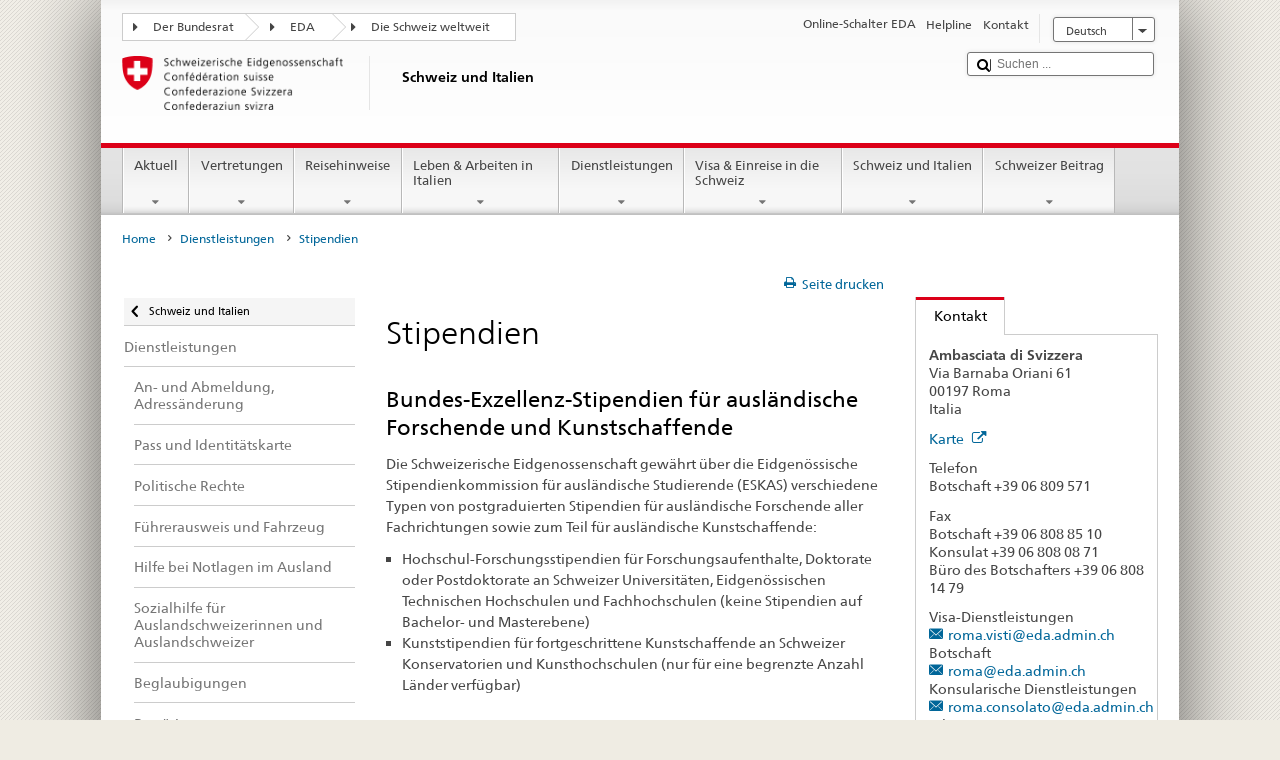

--- FILE ---
content_type: application/javascript;charset=utf-8
request_url: https://www.dfae.admin.ch/etc.clientlibs/eda/base/clientlibs/publish/top.min.ACSHASH659fbe003e1fd027236701d764852866.js
body_size: 5698
content:
window.Modernizr=function(k,e,x){function q(a,b){return typeof a===b}function A(a,b){for(var c in a){var f=a[c];if(!~(""+f).indexOf("-")&&p[f]!==x)return"pfx"==b?f:!0}return!1}function m(a,b,c){var f=a.charAt(0).toUpperCase()+a.slice(1),d=(a+" "+F.join(f+" ")+f).split(" ");if(q(b,"string")||q(b,"undefined"))return A(d,b);d=(a+" "+B.join(f+" ")+f).split(" ");a:{a=d;for(var e in a)if(f=b[a[e]],f!==x){if(!1===c){b=a[e];break a}if(q(f,"function")){b=f.bind(c||b);break a}b=f;break a}b=!1}return b}function M(){g.input=
function(a){for(var b=0,c=a.length;b<c;b++)C[a[b]]=!!(a[b]in h);C.list&&(C.list=!(!e.createElement("datalist")||!k.HTMLDataListElement));return C}("autocomplete autofocus list placeholder max min multiple pattern required step".split(" "));g.inputtypes=function(a){for(var b=0,c,f,d=a.length;b<d;b++){h.setAttribute("type",f=a[b]);if(c="text"!==h.type)h.value=":)",h.style.cssText="position:absolute;visibility:hidden;",/^range$/.test(f)&&h.style.WebkitAppearance!==x?(t.appendChild(h),c=e.defaultView,
c=c.getComputedStyle&&"textfield"!==c.getComputedStyle(h,null).WebkitAppearance&&0!==h.offsetHeight,t.removeChild(h)):/^(search|tel)$/.test(f)||(c=/^(url|email)$/.test(f)?h.checkValidity&&!1===h.checkValidity():":)"!=h.value);D[a[b]]=!!c}return D}("search tel url email datetime date month week time datetime-local number range color".split(" "))}var g={},t=e.documentElement,d=e.createElement("modernizr"),p=d.style,h=e.createElement("input"),y={}.toString,v=" -webkit- -moz- -o- -ms- ".split(" "),F=
["Webkit","Moz","O","ms"],B=["webkit","moz","o","ms"];d={};var D={},C={},G=[],H=G.slice,z=function(a,b,c,f){var d=e.createElement("div"),g=e.body,u=g||e.createElement("body");if(parseInt(c,10))for(;c--;){var h=e.createElement("div");h.id=f?f[c]:"modernizr"+(c+1);d.appendChild(h)}c=['\x26#173;\x3cstyle id\x3d"smodernizr"\x3e',a,"\x3c/style\x3e"].join("");d.id="modernizr";(g?d:u).innerHTML+=c;u.appendChild(d);if(!g){u.style.background="";u.style.overflow="hidden";var n=t.style.overflow;t.style.overflow=
"hidden";t.appendChild(u)}a=b(d,a);g?d.parentNode.removeChild(d):(u.parentNode.removeChild(u),t.style.overflow=n);return!!a},N=function(){var a={select:"input",change:"input",submit:"form",reset:"form",error:"img",load:"img",abort:"img"};return function(b,c){c=c||e.createElement(a[b]||"div");b="on"+b;var d=b in c;d||(c.setAttribute||(c=e.createElement("div")),c.setAttribute&&c.removeAttribute&&(c.setAttribute(b,""),d=q(c[b],"function"),q(c[b],"undefined")||(c[b]=x),c.removeAttribute(b)));return d}}(),
I={}.hasOwnProperty;var J=q(I,"undefined")||q(I.call,"undefined")?function(a,b){return b in a&&q(a.constructor.prototype[b],"undefined")}:function(a,b){return I.call(a,b)};Function.prototype.bind||(Function.prototype.bind=function(a){var b=this;if("function"!=typeof b)throw new TypeError;var c=H.call(arguments,1),d=function(){if(this instanceof d){var f=function(){};f.prototype=b.prototype;f=new f;var e=b.apply(f,c.concat(H.call(arguments)));return Object(e)===e?e:f}return b.apply(a,c.concat(H.call(arguments)))};
return d});d.flexbox=function(){return m("flexWrap")};d.canvas=function(){var a=e.createElement("canvas");return!(!a.getContext||!a.getContext("2d"))};d.canvastext=function(){return!(!g.canvas||!q(e.createElement("canvas").getContext("2d").fillText,"function"))};d.webgl=function(){return!!k.WebGLRenderingContext};d.touch=function(){var a;"ontouchstart"in k||k.DocumentTouch&&e instanceof DocumentTouch?a=!0:z(["@media (",v.join("touch-enabled),("),"modernizr){#modernizr{top:9px;position:absolute}}"].join(""),
function(b){a=9===b.offsetTop});return a};d.geolocation=function(){return"geolocation"in navigator};d.postmessage=function(){return!!k.postMessage};d.websqldatabase=function(){return!!k.openDatabase};d.indexedDB=function(){return!!m("indexedDB",k)};d.hashchange=function(){return N("hashchange",k)&&(e.documentMode===x||7<e.documentMode)};d.history=function(){return!(!k.history||!history.pushState)};d.draganddrop=function(){var a=e.createElement("div");return"draggable"in a||"ondragstart"in a&&"ondrop"in
a};d.websockets=function(){return"WebSocket"in k||"MozWebSocket"in k};d.rgba=function(){p.cssText="background-color:rgba(150,255,150,.5)";return!!~(""+p.backgroundColor).indexOf("rgba")};d.hsla=function(){p.cssText="background-color:hsla(120,40%,100%,.5)";return!!~(""+p.backgroundColor).indexOf("rgba")||!!~(""+p.backgroundColor).indexOf("hsla")};d.multiplebgs=function(){p.cssText="background:url(https://),url(https://),red url(https://)";return/(url\s*\(.*?){3}/.test(p.background)};d.backgroundsize=
function(){return m("backgroundSize")};d.borderimage=function(){return m("borderImage")};d.borderradius=function(){return m("borderRadius")};d.boxshadow=function(){return m("boxShadow")};d.textshadow=function(){return""===e.createElement("div").style.textShadow};d.opacity=function(){p.cssText=v.join("opacity:.55;")+"";return/^0.55$/.test(p.opacity)};d.cssanimations=function(){return m("animationName")};d.csscolumns=function(){return m("columnCount")};d.cssgradients=function(){p.cssText=("background-image:-webkit-gradient(linear,left top,right bottom,from(#9f9),to(white));background-image:"+
v.join("linear-gradient(left top,#9f9, white);background-image:")).slice(0,-17);return!!~(""+p.backgroundImage).indexOf("gradient")};d.cssreflections=function(){return m("boxReflect")};d.csstransforms=function(){return!!m("transform")};d.csstransforms3d=function(){var a=!!m("perspective");a&&"webkitPerspective"in t.style&&z("@media (transform-3d),(-webkit-transform-3d){#modernizr{left:9px;position:absolute;height:3px;}}",function(b,c){a=9===b.offsetLeft&&3===b.offsetHeight});return a};d.csstransitions=
function(){return m("transition")};d.fontface=function(){var a;z('@font-face {font-family:"font";src:url("https://")}',function(b,c){b=e.getElementById("smodernizr");b=(b=b.sheet||b.styleSheet)?b.cssRules&&b.cssRules[0]?b.cssRules[0].cssText:b.cssText||"":"";a=/src/i.test(b)&&0===b.indexOf(c.split(" ")[0])});return a};d.generatedcontent=function(){var a;z('#modernizr{font:0/0 a}#modernizr:after{content:":)";visibility:hidden;font:3px/1 a}',function(b){a=3<=b.offsetHeight});return a};d.video=function(){var a=
e.createElement("video"),b=!1;try{if(b=!!a.canPlayType)b=new Boolean(b),b.ogg=a.canPlayType('video/ogg; codecs\x3d"theora"').replace(/^no$/,""),b.h264=a.canPlayType('video/mp4; codecs\x3d"avc1.42E01E"').replace(/^no$/,""),b.webm=a.canPlayType('video/webm; codecs\x3d"vp8, vorbis"').replace(/^no$/,"")}catch(c){}return b};d.audio=function(){var a=e.createElement("audio"),b=!1;try{if(b=!!a.canPlayType)b=new Boolean(b),b.ogg=a.canPlayType('audio/ogg; codecs\x3d"vorbis"').replace(/^no$/,""),b.mp3=a.canPlayType("audio/mpeg;").replace(/^no$/,
""),b.wav=a.canPlayType('audio/wav; codecs\x3d"1"').replace(/^no$/,""),b.m4a=(a.canPlayType("audio/x-m4a;")||a.canPlayType("audio/aac;")).replace(/^no$/,"")}catch(c){}return b};d.localstorage=function(){try{return localStorage.setItem("modernizr","modernizr"),localStorage.removeItem("modernizr"),!0}catch(a){return!1}};d.sessionstorage=function(){try{return sessionStorage.setItem("modernizr","modernizr"),sessionStorage.removeItem("modernizr"),!0}catch(a){return!1}};d.webworkers=function(){return!!k.Worker};
d.applicationcache=function(){return!!k.applicationCache};d.svg=function(){return!!e.createElementNS&&!!e.createElementNS("http://www.w3.org/2000/svg","svg").createSVGRect};d.inlinesvg=function(){var a=e.createElement("div");a.innerHTML="\x3csvg/\x3e";return"http://www.w3.org/2000/svg"==(a.firstChild&&a.firstChild.namespaceURI)};d.smil=function(){return!!e.createElementNS&&/SVGAnimate/.test(y.call(e.createElementNS("http://www.w3.org/2000/svg","animate")))};d.svgclippaths=function(){return!!e.createElementNS&&
/SVGClipPath/.test(y.call(e.createElementNS("http://www.w3.org/2000/svg","clipPath")))};for(var r in d)if(J(d,r)){var K=r.toLowerCase();g[K]=d[r]();G.push((g[K]?"":"no-")+K)}g.input||M();g.addTest=function(a,b){if("object"==typeof a)for(var c in a)J(a,c)&&g.addTest(c,a[c]);else{a=a.toLowerCase();if(g[a]!==x)return g;b="function"==typeof b?b():b;t.className+=" "+(b?"":"no-")+a;g[a]=b}return g};p.cssText="";d=h=null;(function(a,b){function c(){var b=E.elements;return"string"==typeof b?b.split(" "):
b}function d(b){var c=m[b._html5shiv];c||(c={},L++,b._html5shiv=L,m[L]=c);return c}function e(c,a,f){a||(a=b);if(w)return a.createElement(c);f||(f=d(a));a=f.cache[c]?f.cache[c].cloneNode():O.test(c)?(f.cache[c]=f.createElem(c)).cloneNode():f.createElem(c);return a.canHaveChildren&&!n.test(c)?f.frag.appendChild(a):a}function g(b,a){a.cache||(a.cache={},a.createElem=b.createElement,a.createFrag=b.createDocumentFragment,a.frag=a.createFrag());b.createElement=function(c){return E.shivMethods?e(c,b,a):
a.createElem(c)};b.createDocumentFragment=Function("h,f","return function(){var n\x3df.cloneNode(),c\x3dn.createElement;h.shivMethods\x26\x26("+c().join().replace(/\w+/g,function(b){a.createElem(b);a.frag.createElement(b);return'c("'+b+'")'})+");return n}")(E,a.frag)}function h(c){c||(c=b);var a=d(c);if(E.shivCSS&&!l&&!a.hasCSS){var f=c;var e=f.createElement("p");f=f.getElementsByTagName("head")[0]||f.documentElement;e.innerHTML="x\x3cstyle\x3earticle,aside,figcaption,figure,footer,header,hgroup,nav,section{display:block}mark{background:#FF0;color:#000}\x3c/style\x3e";
e=f.insertBefore(e.lastChild,f.firstChild);a.hasCSS=!!e}w||g(c,a);return c}var k=a.html5||{},n=/^<|^(?:button|map|select|textarea|object|iframe|option|optgroup)$/i,O=/^(?:a|b|code|div|fieldset|h1|h2|h3|h4|h5|h6|i|label|li|ol|p|q|span|strong|style|table|tbody|td|th|tr|ul)$/i,l,L=0,m={},w;(function(){try{var c=b.createElement("a");c.innerHTML="\x3cxyz\x3e\x3c/xyz\x3e";l="hidden"in c;var a;if(!(a=1==c.childNodes.length)){b.createElement("a");var f=b.createDocumentFragment();a="undefined"==typeof f.cloneNode||
"undefined"==typeof f.createDocumentFragment||"undefined"==typeof f.createElement}w=a}catch(P){w=l=!0}})();var E={elements:k.elements||"abbr article aside audio bdi canvas data datalist details figcaption figure footer header hgroup mark meter nav output progress section summary time video",shivCSS:!1!==k.shivCSS,supportsUnknownElements:w,shivMethods:!1!==k.shivMethods,type:"default",shivDocument:h,createElement:e,createDocumentFragment:function(a,f){a||(a=b);if(w)return a.createDocumentFragment();
f=f||d(a);a=f.frag.cloneNode();f=0;for(var e=c(),E=e.length;f<E;f++)a.createElement(e[f]);return a}};a.html5=E;h(b)})(this,e);g._version="2.6.2";g._prefixes=v;g._domPrefixes=B;g._cssomPrefixes=F;g.hasEvent=N;g.testProp=function(a){return A([a])};g.testAllProps=m;g.testStyles=z;g.prefixed=function(a,b,c){return b?m(a,b,c):m(a,"pfx")};t.className=t.className.replace(/(^|\s)no-js(\s|$)/,"$1$2")+(" js "+G.join(" "));return g}(this,this.document);
(function(k,e,x){function q(a){return"[object Function]"==F.call(a)}function A(a){return"string"==typeof a}function m(){}function M(a){return!a||"loaded"==a||"complete"==a||"uninitialized"==a}function g(){var a=B.shift();D=1;a?a.t?y(function(){("c"==a.t?b.injectCss:b.injectJs)(a.s,0,a.a,a.x,a.e,1)},0):(a(),g()):D=0}function t(a,f,d,h,k,m,n){function c(b){if(!L&&M(l.readyState)&&(w.r=L=1,!D&&g(),l.onload=l.onreadystatechange=null,b)){"img"!=a&&y(function(){H.removeChild(l)},50);for(var c in r[f])r[f].hasOwnProperty(c)&&
r[f][c].onload()}}n=n||b.errorTimeout;var l=e.createElement(a),L=0,u=0,w={t:d,s:f,e:k,a:m,x:n};1===r[f]&&(u=1,r[f]=[]);"object"==a?l.data=f:(l.src=f,l.type=a);l.width=l.height="0";l.onerror=l.onload=l.onreadystatechange=function(){c.call(this,u)};B.splice(h,0,w);"img"!=a&&(u||2===r[f]?(H.insertBefore(l,G?null:v),y(c,n)):r[f].push(l))}function d(a,b,d,e,h){return D=0,b=b||"j",A(a)?t("c"==b?N:z,a,b,this.i++,d,e,h):(B.splice(this.i++,0,a),1==B.length&&g()),this}function p(){var a=b;return a.loader={load:d,
i:0},a}var h=e.documentElement,y=k.setTimeout,v=e.getElementsByTagName("script")[0],F={}.toString,B=[],D=0,C="MozAppearance"in h.style,G=C&&!!e.createRange().compareNode,H=G?h:v.parentNode;h=k.opera&&"[object Opera]"==F.call(k.opera);h=!!e.attachEvent&&!h;var z=C?"object":h?"script":"img",N=h?"script":z,I=Array.isArray||function(a){return"[object Array]"==F.call(a)},J=[],r={},K={timeout:function(a,b){return b.length&&(a.timeout=b[0]),a}},a;var b=function(a){function c(a){a=a.split("!");var b=J.length,
c=a.pop(),d=a.length;c={url:c,origUrl:c,prefixes:a};var f,e;for(e=0;e<d;e++){var g=a[e].split("\x3d");(f=K[g.shift()])&&(c=f(c,g))}for(e=0;e<b;e++)c=J[e](c);return c}function d(a,b,d,f,e){var g=c(a),h=g.autoCallback;g.url.split(".").pop().split("?").shift();g.bypass||(b&&(b=q(b)?b:b[a]||b[f]||b[a.split("/").pop().split("?")[0]]),g.instead?g.instead(a,b,d,f,e):(r[g.url]?g.noexec=!0:r[g.url]=1,d.load(g.url,g.forceCSS||!g.forceJS&&"css"==g.url.split(".").pop().split("?").shift()?"c":x,g.noexec,g.attrs,
g.timeout),(q(b)||q(h))&&d.load(function(){p();b&&b(g.origUrl,e,f);h&&h(g.origUrl,e,f);r[g.url]=2})))}function e(a,b){function c(a,c){if(a)if(A(a))c||(g=function(){var a=[].slice.call(arguments);h.apply(this,a);n()}),d(a,g,b,0,f);else{if(Object(a)===a)for(l in k=function(){var b=0,c;for(c in a)a.hasOwnProperty(c)&&b++;return b}(),a)a.hasOwnProperty(l)&&(!c&&!--k&&(q(g)?g=function(){var a=[].slice.call(arguments);h.apply(this,a);n()}:g[l]=function(a){return function(){var b=[].slice.call(arguments);
a&&a.apply(this,b);n()}}(h[l])),d(a[l],g,b,l,f))}else!c&&n()}var f=!!a.test,e=a.load||a.both,g=a.callback||m,h=g,n=a.complete||m,k,l;c(f?a.yep:a.nope,!!e);e&&c(e)}var g,h=this.yepnope.loader;if(A(a))d(a,0,h,0);else if(I(a))for(g=0;g<a.length;g++){var n=a[g];A(n)?d(n,0,h,0):I(n)?b(n):Object(n)===n&&e(n,h)}else Object(a)===a&&e(a,h)};b.addPrefix=function(a,b){K[a]=b};b.addFilter=function(a){J.push(a)};b.errorTimeout=1E4;null==e.readyState&&e.addEventListener&&(e.readyState="loading",e.addEventListener("DOMContentLoaded",
a=function(){e.removeEventListener("DOMContentLoaded",a,0);e.readyState="complete"},0));k.yepnope=p();k.yepnope.executeStack=g;k.yepnope.injectJs=function(a,d,h,k,p,q){var c=e.createElement("script"),f,l;k=k||b.errorTimeout;c.src=a;for(l in h)c.setAttribute(l,h[l]);d=q?g:d||m;c.onreadystatechange=c.onload=function(){!f&&M(c.readyState)&&(f=1,d(),c.onload=c.onreadystatechange=null)};y(function(){f||(f=1,d(1))},k);p?c.onload():v.parentNode.insertBefore(c,v)};k.yepnope.injectCss=function(a,b,d,h,k,p){h=
e.createElement("link");var c;b=p?g:b||m;h.href=a;h.rel="stylesheet";h.type="text/css";for(c in d)h.setAttribute(c,d[c]);k||(v.parentNode.insertBefore(h,v),y(b,0))}})(this,document);Modernizr.load=function(){yepnope.apply(window,[].slice.call(arguments,0))};